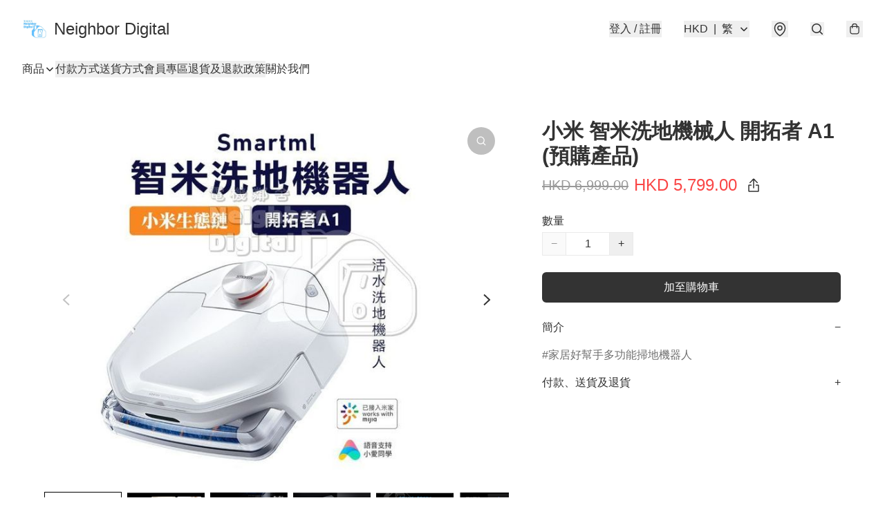

--- FILE ---
content_type: application/javascript
request_url: https://www.neighbor-digital.store/fb_pixel_page_view
body_size: -202
content:
(function initFBQ(){var fbPixelUserData = {};fbq('init', "259378569175317", fbPixelUserData, { agent: 'plboutir' });fbq('track', "PageView", {}, { eventID: "92a99390a4ee4a48b063b98a83d62ebb" });}())